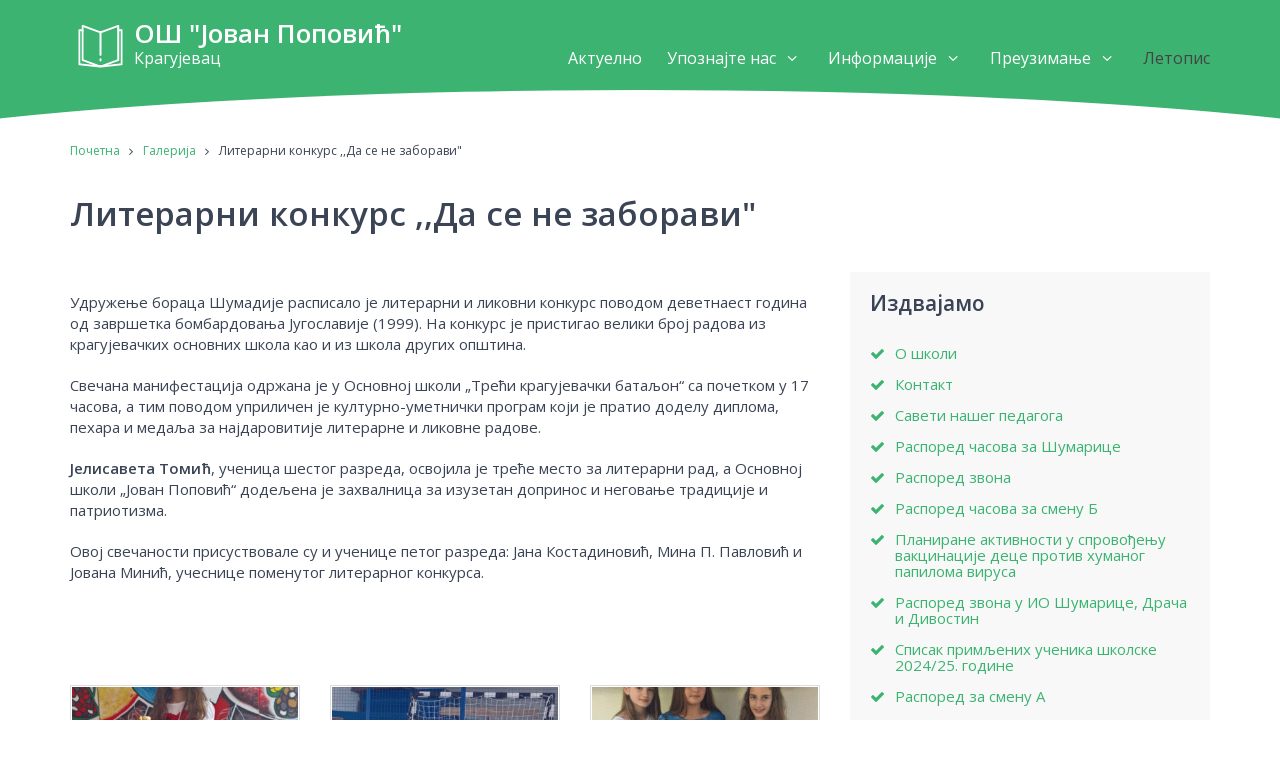

--- FILE ---
content_type: text/html; charset=UTF-8
request_url: http://osjovanpopovickg.edu.rs/galerija/71/literarni-konkurs---da-se-ne-zaboravi-
body_size: 4236
content:
<!DOCTYPE html>
<html lang="en-us">

	<!--
	    Website hand-crafted by Zoran Perin
	    http://www.zoranperin.com
	    (c) 2016 All rights reserved
	-->

	<head>

		<!-- basic -->
		<title>Литерарни конкурс ,,Да се не заборави" - Галерија - ОШ "Јован Поповић" Крагујевац</title>
		<base href="//osjovanpopovickg.edu.rs/" />

		<!-- meta -->
		<meta charset="utf-8" />
		<meta name="viewport" content="initial-scale=1, width=device-width, minimum-scale=1.0, maximum-scale=1.0, user-scalable=no" />
		<meta http-equiv="X-UA-Compatible" content="IE=Edge" />
		<meta name="description" content="Сајт Основне школе Јован Поповић из Крагујевца" />
		<meta name="google-site-verification" content="LEiEfm3G6LznLGtdSUrreJUak5moNCm28hxq_MPWCKM" />

		<!-- favicons -->
		<link rel="apple-touch-icon" sizes="180x180" href="assets/img/favicons/apple-touch-icon.png" />
		<link rel="icon" type="image/png" href="assets/img/favicons/favicon-32x32.png" sizes="32x32" />
		<link rel="icon" type="image/png" href="assets/img/favicons/favicon-16x16.png" sizes="16x16" />
		<link rel="manifest" href="assets/img/favicons/manifest.json" />
		<link rel="mask-icon" href="assets/img/favicons/safari-pinned-tab.svg" color="#5bbad5" />
		<meta name="theme-color" content="#ffffff" />

		<!-- facebook meta -->
	    <meta property="og:url" content="http://osjovanpopovickg.edu.rs/" />
	    <meta property="og:title" content="ОШ Јован Поповић Крагујевац" />
	    <meta property="og:description" content="Сајт Основне школе Јован Поповић из Крагујевца" />
	    <meta property="og:image" content="//osjovanpopovickg.edu.rs/assets/img/share.png" />
	    <meta property="og:site_name" content="ОШ Јован Поповић Крагујевац" />

		<!-- style -->
		<link href="assets/css/style.css" rel="stylesheet" />

		<!--[if lt IE 9]>
		<script src="https://oss.maxcdn.com/libs/html5shiv/3.7.0/html5shiv.js"></script>
		<script src="https://oss.maxcdn.com/libs/respond.js/1.3.0/respond.min.js"></script>
		<![endif]-->

		<!-- google analytics -->
		<script>
		(function(i,s,o,g,r,a,m){i['GoogleAnalyticsObject']=r;i[r]=i[r]||function(){
		(i[r].q=i[r].q||[]).push(arguments)},i[r].l=1*new Date();a=s.createElement(o),
		m=s.getElementsByTagName(o)[0];a.async=1;a.src=g;m.parentNode.insertBefore(a,m)
		})(window,document,'script','https://www.google-analytics.com/analytics.js','ga');
		ga('create', 'UA-100556431-1', 'auto');
		ga('send', 'pageview');
		</script>
		<!-- /google analytics -->

	</head>

	<body>

	    <!-- header -->
	    <header class="header">

		    <div class="grid-container">
			    <div class="row">
				    <div class="col-12">

						<a href="./" class="header-logo">
							ОШ "Јован Поповић"<br />
							<span class="city">
								Крагујевац
							</span>
						</a>

						<nav class="header-navigation">
							<ul>
					    		<li>
					    			<a href="aktuelno" >Актуелно</a>
					    		</li>
					    		<li>
					    			<a href="#" class="open-subnavigation">
						    			Упознајте нас
						    			<span class="icon-angle-down"></span>
						    			<span class="icon-angle-double-right"></span>
						    		</a>
					    			<div class="subnavigation">
						    			<ul>
							    									    				<li>
						    					<a href="raspored-zvona-u-io-sumarice--draca-i-divostin">Распоред звона у ИО Шумарице, Драча и Дивостин</a>
						    				</li>
						    										    				<li>
						    					<a href="spisak-prim--enih-ucenika-skolske-2024-25--godine">Списак примљених ученика школске 2024/25. године</a>
						    				</li>
						    										    				<li>
						    					<a href="raspored-za-smenu-a">Распоред за смену А</a>
						    				</li>
						    										    				<li>
						    					<a href="raspored-pismenih-zadataka-i-kontrolnih-vezbi-skolske-2024-2025--godine">Распоред писмених задатака и контролних вежби школске 2024/2025. године</a>
						    				</li>
						    										    				<li>
						    					<a href="o-skoli">О школи</a>
						    				</li>
						    										    				<li>
						    					<a href="raspored-casova-za-smenu-b">Распоред часова за смену Б</a>
						    				</li>
						    										    				<li>
						    					<a href="raspored-casova-za-sumarice">Распоред часова за Шумарице</a>
						    				</li>
						    										    				<li>
						    					<a href="raspored-zvona">Распоред звона</a>
						    				</li>
						    														</ul>
					    			</div>
					    		</li>
					    		<li>
					    			<a href="#" class="open-subnavigation">
						    			Информације
						    			<span class="icon-angle-down"></span>
						    			<span class="icon-angle-double-right"></span>
						    		</a>
					    			<div class="subnavigation">
						    			<ul>
							    									    				<li>
						    					<a href="-planirane-aktivnosti-u-sprovodjenju-vakcinacije-dece-protiv-humanog-papiloma-virusa">Планиране активности у спровођењу вакцинације деце против хуманог папилома вируса</a>
						    				</li>
						    										    				<li>
						    					<a href="upis-ucenika-u-prvi-razred-skolske-2025-2026--godine">Упис ученика у први разред школске 2025/2026. године</a>
						    				</li>
						    										    				<li>
						    					<a href="saveti-naseg-pedagoga-">Савети нашег педагога</a>
						    				</li>
						    										    				<li>
						    					<a href="kontakt">Контакт</a>
						    				</li>
						    														</ul>
					    			</div>
					    		</li>
					    		<li>
					    			<a href="#" class="open-subnavigation">
						    			Преузимање
						    			<span class="icon-angle-down"></span>
						    			<span class="icon-angle-double-right"></span>
						    		</a>
					    			<div class="subnavigation">
						    			<ul>
    						    														<li>
												<a href="dokumenta">Документа</a>
											</li>
																						<li>
												<a href="propisi">Прописи</a>
											</li>
																						<li>
												<a href="javne-nabavke">Јавне набавке</a>
											</li>
										</ul>
					    			</div>
					    		</li>
					    		<li>
					    			<a href="galerija" class="active">Летопис</a>
					    		</li>
							</ul>
						</nav>

						<a href="#" class="header-nav-open">
							<span></span>
						</a>

				    </div>
			    </div>
		    </div>

		    <div class="header-separator"></div>

	    </header>
	    <!-- /header -->

	    <!-- main -->
	    <main class="main ">

							<div class="grid-container">
					<div class="row">

	    				<div class="col-12">

	        				<div class="breadcrumb">
	        					<a href="./">Почетна</a> <span class="icon-angle-right"></span> <a href="galerija">Галерија</a> <span class="icon-angle-right"></span> Литерарни конкурс ,,Да се не заборави"	    					</div>

							<h1>
								Литерарни конкурс ,,Да се не заборави"							</h1>

	    				</div>

						<div class="col-8">

							<p>Удружење бораца Шумадије расписало је литерарни и ликовни конкурс поводом деветнаест година од завршетка бомбардовања Југославије (1999). На конкурс је пристигао велики број радова из крагујевачких основних школа као и из школа других општина.</p>
<p>Свечана манифестација одржана је у Основној школи &bdquo;Трећи крагујевачки батаљон&ldquo; са почетком у 17 часова, а тим поводом уприличен је културно-уметнички програм који је пратио доделу диплома, пехара и медаља за најдаровитије литерарне и ликовне радове.</p>
<p><strong>Јелисавета Томић</strong>, ученица шестог разреда, освојила је треће место за литерарни рад, а Основној школи &bdquo;Јован Поповић&ldquo; додељена је захвалница за изузетан допринос и неговање традиције и патриотизма.</p>
<p>Овој свечаности присуствовале су и ученице петог разреда: Јана Костадиновић, Мина П. Павловић и Јована Минић, учеснице поменутог литерарног конкурса.</p>
<p>&nbsp;</p>
<p>&nbsp;</p>
							<div class="gallery">

								<div class="row">

																		<div class="col-4">

										<a href="upload/galerija/820923792.gif" class="gallery-image" data-rel="lightcase:myCollection" title="Литерарни конкурс ,,Да се не заборави"">
											<img src="upload/galerija/_thumbs/820923792.gif" alt="Литерарни конкурс ,,Да се не заборави"" />
										</a>

									</div>
																		<div class="col-4">

										<a href="upload/galerija/279461135.gif" class="gallery-image" data-rel="lightcase:myCollection" title="Литерарни конкурс ,,Да се не заборави"">
											<img src="upload/galerija/_thumbs/279461135.gif" alt="Литерарни конкурс ,,Да се не заборави"" />
										</a>

									</div>
																		<div class="col-4">

										<a href="upload/galerija/125428318.gif" class="gallery-image" data-rel="lightcase:myCollection" title="Литерарни конкурс ,,Да се не заборави"">
											<img src="upload/galerija/_thumbs/125428318.gif" alt="Литерарни конкурс ,,Да се не заборави"" />
										</a>

									</div>
																		<div class="col-4">

										<a href="upload/galerija/454083606.gif" class="gallery-image" data-rel="lightcase:myCollection" title="Литерарни конкурс ,,Да се не заборави"">
											<img src="upload/galerija/_thumbs/454083606.gif" alt="Литерарни конкурс ,,Да се не заборави"" />
										</a>

									</div>
									
								</div>

							</div>

							<p>
	    						<a href="galerija">
	        						<span class="icon-angle-double-left"></span> Назад на галерију
	                            </a>
							</p>

						</div>

						<div class="col-4">
											<div class="sidebar">

					<div class="sidebar-box">

						<h4>
		    				Издвајамо
						</h4>

						<ul class="sidebar-pin">
		    						    				<li>
		    				    <a href="o-skoli">
		                            О школи		    				    </a>
		    				</li>
		                    		    				<li>
		    				    <a href="kontakt">
		                            Контакт		    				    </a>
		    				</li>
		                    		    				<li>
		    				    <a href="saveti-naseg-pedagoga-">
		                            Савети нашег педагога		    				    </a>
		    				</li>
		                    		    				<li>
		    				    <a href="raspored-casova-za-sumarice">
		                            Распоред часова за Шумарице		    				    </a>
		    				</li>
		                    		    				<li>
		    				    <a href="raspored-zvona">
		                            Распоред звона		    				    </a>
		    				</li>
		                    		    				<li>
		    				    <a href="raspored-casova-za-smenu-b">
		                            Распоред часова за смену Б		    				    </a>
		    				</li>
		                    		    				<li>
		    				    <a href="-planirane-aktivnosti-u-sprovodjenju-vakcinacije-dece-protiv-humanog-papiloma-virusa">
		                            Планиране активности у спровођењу вакцинације деце против хуманог папилома вируса		    				    </a>
		    				</li>
		                    		    				<li>
		    				    <a href="raspored-zvona-u-io-sumarice--draca-i-divostin">
		                            Распоред звона у ИО Шумарице, Драча и Дивостин		    				    </a>
		    				</li>
		                    		    				<li>
		    				    <a href="spisak-prim--enih-ucenika-skolske-2024-25--godine">
		                            Списак примљених ученика школске 2024/25. године		    				    </a>
		    				</li>
		                    		    				<li>
		    				    <a href="raspored-za-smenu-a">
		                            Распоред за смену А		    				    </a>
		    				</li>
		                    		    				<li>
		    				    <a href="raspored-pismenih-zadataka-i-kontrolnih-vezbi-skolske-2024-2025--godine">
		                            Распоред писмених задатака и контролних вежби школске 2024/2025. године		    				    </a>
		    				</li>
		                    		    				<li>
		    				    <a href="upis-ucenika-u-prvi-razred-skolske-2025-2026--godine">
		                            Упис ученика у први разред школске 2025/2026. године		    				    </a>
		    				</li>
		                    		                    <li>
		    				    <a href="javne-nabavke">
		                            Јавне набавке
		    				    </a>
		    				</li>
		                </ul>

	                </div>

						                <div class="sidebar-box">

						<h4>
		    				Корисни линкови
						</h4>

						<ul class="sidebar-list">
									    				<li>
		    				    <a href="https://www.bebac.com/vesti/deca-i-anksioznost-kako-da-pomognete-detetu-da-razume-i-izrazi-svoje-emocije?fbclid=PAAaZz_k-KUsCquoBXia07lwe-SsAiDF-sf_kRAOftXWDtvs5Tg_PGfPtqntk" target="_blank" rel="nofollow">
		        				    Анксиозност код деце		    				    </a>
		    				</li>
		    						    				<li>
		    				    <a href="https://www.cuvamte.gov.rs/" target="_blank" rel="nofollow">
		        				    Чувам те		    				    </a>
		    				</li>
		    						    				<li>
		    				    <a href="http://www.mpn.gov.rs/" target="_blank" rel="nofollow">
		        				    Министарство просвете, науке и технолошког развоја		    				    </a>
		    				</li>
		    						    				<li>
		    				    <a href="http://cipcentar.org/i_roditelji_se_pitaju/" target="_blank" rel="nofollow">
		        				    Иницијатива &#39;И родитељи се питају&#39;		    				    </a>
		    				</li>
		    						    				<li>
		    				    <a href="http://www.ceo.edu.rs/" target="_blank" rel="nofollow">
		        				    Завод за вредновање квалитета образовања и васпитања		    				    </a>
		    				</li>
		    						    				<li>
		    				    <a href="http://www.oplus.org.rs/" target="_blank" rel="nofollow">
		        				    Образовање плус		    				    </a>
		    				</li>
		    						    				<li>
		    				    <a href="http://unicef.rs" target="_blank" rel="nofollow">
		        				    UNICEF Србија		    				    </a>
		    				</li>
		    						    				<li>
		    				    <a href="http://www.mos.gov.rs/" target="_blank" rel="nofollow">
		        				    Министарство омладине и спорта		    				    </a>
		    				</li>
		    						    				<li>
		    				    <a href="http://pametnoibezbedno.gov.rs/rs-lat" target="_blank" rel="nofollow">
		        				    Паметно и безбедно		    				    </a>
		    				</li>
		    						    				<li>
		    				    <a href="http://kragujevac.rs/Grad_Kragujevac-1-1" target="_blank" rel="nofollow">
		        				    Град Крагујевац		    				    </a>
		    				</li>
		    										</ul>
					</div>
				</div>
						</div>

					</div>
				</div>

	    </main>
	    <!-- /main -->

	    <!-- footer -->
	    <footer class="footer">
		    <div class="grid-container">
			    <div class="row">
				    <div class="col-12">

					    <div class="footer-credits">
							ОШ "Јован Поповић" Крагујевац &copy; 2026 | Веб сајт израдио <a href="//zoranperin.com" target="_blank" rel="nofollow">Зоран Перин</a>
					    </div>

				    </div>
			    </div>
		    </div>
	    </footer>
	    <!-- /footer -->

		<!-- js -->
		<script src="assets/js/scripts.min.js" async></script>

	</body>

</html>


--- FILE ---
content_type: text/css
request_url: http://osjovanpopovickg.edu.rs/assets/css/style.css
body_size: 4906
content:
@import url(https://fonts.googleapis.com/css?family=Open+Sans:400,400italic,600,600italic&subset=latin,cyrillic);@font-face{font-family:'fontello';src:url("../fonts/fontello.eot");src:url("../fonts/fontello.eot#iefix") format("embedded-opentype"),url("../fonts/fontello.woff2") format("woff2"),url("../fonts/fontello.woff") format("woff"),url("../fonts/fontello.ttf") format("truetype"),url("../fonts/fontello.svg#fontello") format("svg");font-weight:normal;font-style:normal}[class^="icon-"]:before,[class*=" icon-"]:before{font-family:"fontello";font-style:normal;font-weight:normal;speak:none;display:inline-block;text-decoration:inherit;width:1em;margin-right:.2em;text-align:center;font-variant:normal;text-transform:none;line-height:1em;margin-left:.2em;-webkit-font-smoothing:antialiased;-moz-osx-font-smoothing:grayscale}.icon-check:before{content:'\e800'}.icon-calendar:before{content:'\e801'}.icon-file:before{content:'\e802'}.icon-link-ext:before{content:'\f08e'}.icon-angle-double-left:before{content:'\f100'}.icon-angle-double-right:before{content:'\f101'}.icon-angle-right:before{content:'\f105'}.icon-angle-down:before{content:'\f107'}html{font-family:sans-serif;text-rendering:optimizeLegibility;-webkit-font-smoothing:antialiased;-moz-osx-font-smoothing:grayscale;-ms-text-size-adjust:100%;-webkit-text-size-adjust:100%}html,body{margin:0;padding:0}article,aside,details,figcaption,figure,footer,header,main,menu,nav,section,summary{display:block}audio,canvas,progress,video{display:inline-block}audio:not([controls]){display:none;height:0}progress{vertical-align:baseline}template,[hidden]{display:none}a{background-color:transparent;text-decoration:none}a:active,a:hover{outline-width:0}abbr[title]{border-bottom:none;text-decoration:underline;text-decoration:underline dotted}b,strong{font-weight:inherit}b,strong{font-weight:bolder}dfn{font-style:italic}mark{background-color:#ff0;color:#000}small{font-size:80%}sub,sup{font-size:75%;line-height:0;position:relative;vertical-align:baseline}sub{bottom:-.25em}sup{top:-.5em}img{border-style:none}svg:not(:root){overflow:hidden}code,kbd,pre,samp{font-family:monospace, monospace;font-size:1em}figure{margin:1em 40px}hr{box-sizing:content-box;height:0;overflow:visible}button,input,select,textarea{font:inherit}optgroup{font-weight:700}button,input,select{overflow:visible}button,input,select,textarea{margin:0}button,select{text-transform:none}button,[type="button"],[type="reset"],[type="submit"]{cursor:pointer}[disabled]{cursor:default}button,html [type="button"],[type="reset"],[type="submit"]{-webkit-appearance:button}input{-moz-appearance:none;-webkit-appearance:none}button::-moz-focus-inner,input::-moz-focus-inner{border:0;padding:0}button:-moz-focusring,input:-moz-focusring{outline:1px dotted ButtonText}fieldset{border:1px solid silver;margin:0 2px;padding:0.35em 0.625em 0.75em}legend{box-sizing:border-box;color:inherit;display:table;max-width:100%;padding:0;white-space:normal}textarea{overflow:auto}[type="checkbox"],[type="radio"]{box-sizing:border-box;padding:0}[type="number"]::-webkit-inner-spin-button,[type="number"]::-webkit-outer-spin-button{height:auto}[type="search"]{-webkit-appearance:textfield}[type="search"]::-webkit-search-cancel-button,[type="search"]::-webkit-search-decoration{-webkit-appearance:none}.grid-container{margin:0 auto;max-width:1170px;position:relative;width:100%}@media (max-width: 768px){.grid-container{max-width:480px}}@media (max-width: 480px){.grid-container{max-width:100%}}.row::after{clear:both;content:"";display:table}.row .col-1{width:8.33333%}.row .col-2{width:16.66667%}.row .col-3{width:25%}.row .col-4{width:33.33333%}.row .col-5{width:41.66667%}.row .col-6{width:50%}.row .col-7{width:58.33333%}.row .col-8{width:66.66667%}.row .col-9{width:75%}.row .col-10{width:83.33333%}.row .col-11{width:91.66667%}.row .col-12{width:100%}.row [class*='col-']{-webkit-box-sizing:border-box;-moz-box-sizing:border-box;box-sizing:border-box;float:left;min-height:1px;padding:0 15px}.row [class*='col-']::after{clear:both;content:"";display:table}@media (max-width: 768px){.row [class*='col-']{float:none !important;width:100% !important}}.row .row{margin-left:-15px;margin-right:-15px;position:relative}.pull-left{float:left !important}@media (max-width: 768px){.pull-left{float:none !important}}.pull-right{float:right !important}@media (max-width: 768px){.pull-right{float:none !important}}.pull-center{float:none !important;margin:0 auto}body{background-color:#fff;color:#3b4455;font-family:"Open Sans",sans-serif;font-size:15px;font-weight:400;line-height:1.4em;text-align:left}@media (max-width: 360px){body{margin-bottom:0}}h1,h2,h3,h4,h5,h6{color:#3b4455;font-weight:700;line-height:1.1em;margin:30px 0}h1{font-size:2.2em;margin:0 0 40px 0}h2{font-size:1.8em}h3{font-size:1.6em}h4{font-size:1.4em}h5{font-size:1.2em}h6{font-size:1em}a{-webkit-transition:all 0.3s ease;-moz-transition:all 0.3s ease;-ms-transition:all 0.3s ease;-o-transition:all 0.3s ease;transition:all 0.3s ease}a:link,a:visited{color:#3cb371}a:hover,a:active{color:#df4a1c;text-decoration:underline}a:focus{outline:none}p{margin:20px 0}b,bold,strong{font-weight:700}.text-left{text-align:left}.text-right{text-align:right}.text-center{text-align:center}.text-justify{text-align:justify}.float-left{float:left}.float-right{float:right}.float-none{float:none}.clear{clear:both}.clearfix::after{clear:both;content:"";display:table}.responsive-img{display:block;height:auto;max-width:100%;min-width:100%}.mobile-hide{display:block}@media (max-width: 768px){.mobile-hide{display:none !important}}.mobile-show{display:none}@media (max-width: 768px){.mobile-show{display:block}}hr{display:block;height:1px;border:0;border-top:1px solid #ddd;margin:30px auto;padding:0}.editor p:first-of-type{margin-top:0}.editor img{display:block;height:auto;max-width:100%}.header{background-color:#3cb371;left:0;position:fixed;top:0;width:100%;z-index:10}@media (max-width: 1024px){.header .grid-container{max-width:100%}}.header .col-12{height:90px}.header-logo{display:inline-block;font-size:26px;font-weight:600;margin-top:23px;padding-left:64px;position:relative;text-decoration:none !important}.header-logo:link{color:#fff}.header-logo:visited{color:#fff}.header-logo:hover{color:#fff}.header-logo:active{color:#fff}@media (max-width: 480px){.header-logo{font-size:19px;padding-left:52px}}.header-logo:after{background-image:url("../img/book.svg");background-position:center;background-repeat:no-repeat;background-size:cover;content:'';display:inline-block;height:100%;left:0;position:absolute;top:0;width:60px}@media (max-width: 480px){.header-logo:after{width:50px}}.header-logo .city{font-size:16px;font-weight:400}@media (max-width: 480px){.header-logo .city{font-size:15px}}.header-nav-open{color:#fff !important;cursor:pointer;display:none;right:15px;padding:9px 0;position:absolute;top:39px;width:24px;z-index:10}@media (max-width: 768px){.header-nav-open{display:block}}.header-nav-open span,.header-nav-open span:before,.header-nav-open span:after{cursor:pointer;height:3px;width:24px;background-color:#fff;position:absolute;display:block;content:''}.header-nav-open span:before{top:-6px}.header-nav-open span:after{bottom:-6px}.header-nav-open span,.header-nav-open span:before,.header-nav-open span:after{-webkit-transition:all 0.3s ease-out;-moz-transition:all 0.3s ease-out;-ms-transition:all 0.3s ease-out;-o-transition:all 0.3s ease-out;transition:all 0.3s ease-out}.header-nav-open.active span{background-color:transparent}.header-nav-open.active span:before,.header-nav-open.active span:after{top:0}.header-nav-open.active span:before{transform:rotate(45deg)}.header-nav-open.active span:after{transform:rotate(-45deg)}.header-navigation{bottom:21px;position:absolute;right:15px}@media (max-width: 768px){.header-navigation{background-color:#3cb371;border-bottom:1px solid #3cb371;bottom:auto;display:none;left:0;position:absolute;right:0;top:90px;width:100%;z-index:99;-webkit-transition:all 0.3s linear;-moz-transition:all 0.3s linear;-ms-transition:all 0.3s linear;-o-transition:all 0.3s linear;transition:all 0.3s linear}}.header-navigation ul{list-style:none;margin:0;padding:0}.header-navigation ul::after{clear:both;content:"";display:table}.header-navigation ul li{float:left;margin-left:25px;position:relative}.header-navigation ul li:first-child{margin-left:0}@media (max-width: 768px){.header-navigation ul li{display:block;float:none;margin:0 !important}}.header-navigation ul li a{font-size:16px;text-decoration:none !important}.header-navigation ul li a:link{color:#fff}.header-navigation ul li a:visited{color:#fff}.header-navigation ul li a:hover{color:#444}.header-navigation ul li a:active{color:#444}.header-navigation ul li a.active{color:#444 !important}@media (max-width: 768px){.header-navigation ul li a.active{background-color:#fff;color:#3cb371 !important}}@media (max-width: 768px){.header-navigation ul li a{display:block;font-size:16px;margin:0;padding:10px 15px}}@media (max-width: 768px){.header-navigation ul li a.open-subnavigation.active .icon-angle-double-right{-ms-transform:rotate(90deg);-webkit-transform:rotate(90deg);transform:rotate(90deg)}}.header-navigation ul li a .icon-angle-double-right,.header-navigation ul li a .icon-angle-down{float:right;vertical-align:middle}.header-navigation ul li a .icon-angle-double-right{display:none;-webkit-transition:transform 0.2s linear;-moz-transition:transform 0.2s linear;-ms-transition:transform 0.2s linear;-o-transition:transform 0.2s linear;transition:transform 0.2s linear}@media (max-width: 768px){.header-navigation ul li a .icon-angle-double-right{display:inline-block}}.header-navigation ul li a .icon-angle-down{display:inline-block;margin-left:5px}@media (max-width: 768px){.header-navigation ul li a .icon-angle-down{display:none}}.header-navigation ul li .subnavigation{border:1px solid #3cb371;border-top:0;display:none;left:-15px;padding:22px 0 0 0;position:absolute;top:20px;width:220px;z-index:10}@media (max-width: 768px){.header-navigation ul li .subnavigation{border:0;display:none;left:auto;padding:0;position:relative;top:auto;width:100%}}.header-navigation ul li .subnavigation ul{background-color:#3cb371;list-style:none;margin:0;padding:0}.header-navigation ul li .subnavigation ul li{float:none;margin:0;text-align:left}.header-navigation ul li .subnavigation ul li a{display:block;font-size:15px;line-height:1.2em;padding:10px 15px}.header-navigation ul li .subnavigation ul li a:hover{background-color:#fff;color:#3cb371 !important}@media (max-width: 768px){.header-navigation ul li .subnavigation ul li a{padding:10px 30px}}@media screen and (min-width: 1024px){.header-navigation ul li:hover .subnavigation{display:block}}.header-separator{display:block;left:0;overflow:hidden;padding-bottom:30px;position:absolute;top:100%;width:100%;z-index:-1}@media (max-width: 768px){.header-separator{display:none}}.header-separator:after{border-radius:100%;box-shadow:0 0 0 100px #3cb371;content:"";height:190px;left:-20%;position:absolute;right:-20%}.main{margin-top:90px;padding:50px 0}.main.no-border{padding-top:0 !important}@media (max-width: 360px){.main{padding:20px 0}}.main .breadcrumb{font-size:12px;margin-bottom:20px;padding-bottom:15px}.sidebar h4:first-of-type{margin-top:0}.sidebar-box{background-color:#f8f8f8;margin-bottom:30px;padding:20px}@media (max-width: 768px){.sidebar-box{margin-bottom:20px}}.sidebar-box:last-child{margin-bottom:0}.sidebar-pin{list-style:none;margin:0;padding:0}.sidebar-pin li{line-height:1.1em;margin:0 0 15px 0}.sidebar-pin li a{display:inline-block;padding-left:25px;position:relative}.sidebar-pin li a:before{content:"\e800";font-family:'fontello';left:0;position:absolute;top:1px}.sidebar-list{list-style:none;margin:0;padding:0}.sidebar-list li{line-height:1.1em;margin:0 0 15px 0;position:relative}.sidebar-list li a{display:inline-block;padding-left:25px}.sidebar-list li a:before{content:"\f08e";font-family:'fontello';left:0;position:absolute;top:3px}.home-hero{background-position:center;background-repeat:no-repeat;background-size:cover;height:600px;position:relative}@media (max-width: 480px){.home-hero{height:70vh}}.home-hero svg{bottom:-1px;height:100px;left:0;position:absolute;width:100%}@media (max-width: 480px){.home-hero svg{display:none}}.home-content{padding-top:50px}@media (max-width: 480px){.home-content{padding-top:20px}}.home-content h2{margin-top:0}.news-article{background-image:url("../img/separator.png");background-position:bottom center;background-repeat:repeat-x;background-size:4px 3px;margin-bottom:30px;padding-bottom:20px}@media (max-width: 1024px){.news-article{margin-bottom:15px}}.news-article.no-border{background:none;margin-bottom:0 !important}.news-article-title{margin:0}.news-article-date{color:#818fa8;font-size:14px;margin:5px 0 20px 0}.news-article-date .fa{margin-right:3px}.gallery::after{clear:both;content:"";display:table}.gallery-image{border:1px solid #ddd;display:block;margin-bottom:30px;padding:1px;position:relative}.gallery-image:hover{border-color:#3cb371}@media (max-width: 1024px){.gallery-image{margin-bottom:15px}}.gallery-image img{display:block;height:auto;max-width:100%;min-width:100%}.gallery-image-overlay{background:rgba(0,0,0,0.5);bottom:0;-webkit-box-sizing:border-box;-moz-box-sizing:border-box;box-sizing:border-box;color:#fff !important;left:0;padding:10px 15px;position:absolute;width:100%;z-index:2}.gallery-image-overlay .title{font-weight:600}.gallery-image-overlay .date{font-size:12px;max-height:0;overflow:hidden;-webkit-transition:all 0.2s linear;-moz-transition:all 0.2s linear;-ms-transition:all 0.2s linear;-o-transition:all 0.2s linear;transition:all 0.2s linear}.gallery-image:hover .date{max-height:30px}.download-title{margin-bottom:10px;margin-top:0}.download-list{list-style:none;margin:0;padding:0;margin-bottom:40px}.download-list li{margin-bottom:5px}.download-list li a{display:inline-block;text-decoration:none}.download-list li a .fa{margin-right:5px}.pagination{text-align:center}@media (max-width: 1024px){.pagination{padding-bottom:15px}}.pagination a,.pagination span{display:inline-block;margin:0 5px;text-decoration:none}.footer{background-image:url("../img/stripe.png");background-position:top center;background-repeat:repeat-x;background-size:100px 4px;width:100%}@media (max-width: 768px){.footer{bottom:auto;left:auto;min-height:0;position:relative}}.footer-credits{font-size:14px;padding:30px 0;text-align:center}@media (max-width: 768px){.footer-credits{height:auto}}@font-face{font-family:'lightcase';src:url("../fonts/lightcase.eot?55356177");src:url("../fonts/lightcase.eot?55356177#iefix") format("embedded-opentype"),url("../fonts/lightcase.woff?55356177") format("woff"),url("../fonts/lightcase.ttf?55356177") format("truetype"),url("../fonts/lightcase.svg?55356177#lightcase") format("svg");font-weight:normal;font-style:normal}[class*='lightcase-icon-']:before{font-family:'lightcase', sans-serif;font-style:normal;font-weight:normal;speak:none;display:inline-block;text-decoration:inherit;width:1em;text-align:center;font-variant:normal;text-transform:none;line-height:1em}.lightcase-icon-play:before{content:'\e800'}.lightcase-icon-pause:before{content:'\e801'}.lightcase-icon-close:before{content:'\e802'}.lightcase-icon-prev:before{content:'\e803'}.lightcase-icon-next:before{content:'\e804'}.lightcase-icon-spin:before{content:'\e805'}@-webkit-keyframes lightcase-spin{0%{-webkit-transform:rotate(0deg);-moz-transform:rotate(0deg);-o-transform:rotate(0deg);transform:rotate(0deg)}100%{-webkit-transform:rotate(359deg);-moz-transform:rotate(359deg);-o-transform:rotate(359deg);transform:rotate(359deg)}}@-moz-keyframes lightcase-spin{0%{-webkit-transform:rotate(0deg);-moz-transform:rotate(0deg);-o-transform:rotate(0deg);transform:rotate(0deg)}100%{-webkit-transform:rotate(359deg);-moz-transform:rotate(359deg);-o-transform:rotate(359deg);transform:rotate(359deg)}}@-o-keyframes lightcase-spin{0%{-webkit-transform:rotate(0deg);-moz-transform:rotate(0deg);-o-transform:rotate(0deg);transform:rotate(0deg)}100%{-webkit-transform:rotate(359deg);-moz-transform:rotate(359deg);-o-transform:rotate(359deg);transform:rotate(359deg)}}@-ms-keyframes lightcase-spin{0%{-webkit-transform:rotate(0deg);-moz-transform:rotate(0deg);-o-transform:rotate(0deg);transform:rotate(0deg)}100%{-webkit-transform:rotate(359deg);-moz-transform:rotate(359deg);-o-transform:rotate(359deg);transform:rotate(359deg)}}@keyframes lightcase-spin{0%{-webkit-transform:rotate(0deg);-moz-transform:rotate(0deg);-o-transform:rotate(0deg);transform:rotate(0deg)}100%{-webkit-transform:rotate(359deg);-moz-transform:rotate(359deg);-o-transform:rotate(359deg);transform:rotate(359deg)}}#lightcase-case{display:none;position:fixed;z-index:2002;top:50%;left:50%;font-family:arial, sans-serif;font-size:13px;line-height:1.5;text-align:left;text-shadow:0 0 10px rgba(0,0,0,0.5)}@media screen and (max-width: 640px){#lightcase-case:not([data-lc-type=image]):not([data-lc-type=video]):not([data-lc-type=flash]):not([data-lc-type=error]){position:relative !important;top:auto !important;left:auto !important;width:auto !important;height:auto !important;margin:0 !important;padding:0 !important;border:none !important;background:none !important}}@media screen and (min-width: 641px){#lightcase-case:not([data-lc-type=error]) #lightcase-content{position:relative;z-index:1;overflow:hidden;text-shadow:none;background-color:#fff;-webkit-box-shadow:0 0 30px rgba(0,0,0,0.5);-moz-box-shadow:0 0 30px rgba(0,0,0,0.5);-o-box-shadow:0 0 30px rgba(0,0,0,0.5);box-shadow:0 0 30px rgba(0,0,0,0.5);-webkit-backface-visibility:hidden}}@media screen and (min-width: 641px){#lightcase-case[data-lc-type=image] #lightcase-content,#lightcase-case[data-lc-type=video] #lightcase-content{background-color:#333}}#lightcase-case:not([data-lc-type=image]):not([data-lc-type=video]):not([data-lc-type=flash]):not([data-lc-type=error]) #lightcase-content{-webkit-box-shadow:none;-moz-box-shadow:none;-o-box-shadow:none;box-shadow:none}@media screen and (max-width: 640px){#lightcase-case:not([data-lc-type=image]):not([data-lc-type=video]):not([data-lc-type=flash]):not([data-lc-type=error]) #lightcase-content{position:relative !important;top:auto !important;left:auto !important;width:auto !important;height:auto !important;margin:0 !important;padding:0 !important;border:none !important;background:none !important}}#lightcase-case:not([data-lc-type=image]):not([data-lc-type=video]):not([data-lc-type=flash]):not([data-lc-type=error]) #lightcase-content .lightcase-contentInner{-webkit-box-sizing:border-box;-moz-box-sizing:border-box;-o-box-sizing:border-box;box-sizing:border-box}@media screen and (max-width: 640px){#lightcase-case:not([data-lc-type=image]):not([data-lc-type=video]):not([data-lc-type=flash]):not([data-lc-type=error]) #lightcase-content .lightcase-contentInner{padding:15px}#lightcase-case:not([data-lc-type=image]):not([data-lc-type=video]):not([data-lc-type=flash]):not([data-lc-type=error]) #lightcase-content .lightcase-contentInner,#lightcase-case:not([data-lc-type=image]):not([data-lc-type=video]):not([data-lc-type=flash]):not([data-lc-type=error]) #lightcase-content .lightcase-contentInner>*{width:100% !important;max-width:none !important}#lightcase-case:not([data-lc-type=image]):not([data-lc-type=video]):not([data-lc-type=flash]):not([data-lc-type=error]) #lightcase-content .lightcase-contentInner>*:not(iframe){height:auto !important;max-height:none !important}}@media screen and (max-width: 640px){.lightcase-isMobileDevice #lightcase-case[data-lc-type=iframe] #lightcase-content .lightcase-contentInner{overflow:auto;-webkit-overflow-scrolling:touch}}@media screen and (max-width: 640px) and (min-width: 641px){[data-lc-type=image] #lightcase-content .lightcase-contentInner,[data-lc-type=video] #lightcase-content .lightcase-contentInner{line-height:0.75}}.lightcase-isMobileDevice #lightcase-case[data-lc-type=iframe] #lightcase-content .lightcase-contentInner .lightcase-inlineWrap{overflow:auto;-webkit-overflow-scrolling:touch}@media screen and (max-width: 640px){#lightcase-case:not([data-lc-type=image]):not([data-lc-type=video]):not([data-lc-type=flash]):not([data-lc-type=error]) #lightcase-content .lightcase-contentInner .lightcase-inlineWrap{position:relative !important;top:auto !important;left:auto !important;width:auto !important;height:auto !important;margin:0 !important;padding:0 !important;border:none !important;background:none !important}}@media screen and (min-width: 641px){#lightcase-case:not([data-lc-type=error]) #lightcase-content .lightcase-contentInner .lightcase-inlineWrap{padding:30px;overflow:auto;-webkit-box-sizing:border-box;-moz-box-sizing:border-box;-o-box-sizing:border-box;box-sizing:border-box}}@media screen and (max-width: 640px){#lightcase-content h1,#lightcase-content h2,#lightcase-content h3,#lightcase-content h4,#lightcase-content h5,#lightcase-content h6,#lightcase-content p{color:#aaa}}@media screen and (min-width: 641px){#lightcase-content h1,#lightcase-content h2,#lightcase-content h3,#lightcase-content h4,#lightcase-content h5,#lightcase-content h6,#lightcase-content p{color:#333}}#lightcase-case p.lightcase-error{margin:0;font-size:17px;text-align:center;white-space:nowrap;overflow:hidden;text-overflow:ellipsis;color:#aaa}@media screen and (max-width: 640px){#lightcase-case p.lightcase-error{padding:30px 0}}@media screen and (min-width: 641px){#lightcase-case p.lightcase-error{padding:0}}.lightcase-isMobileDevice .lightcase-open body{max-width:100%;max-height:100%;overflow:hidden}@media screen and (max-width: 640px){.lightcase-open body{padding:55px 0 70px 0}.lightcase-open body>*:not([id*='lightcase-']){position:fixed !important;top:-9999px !important;width:0 !important;height:0 !important;overflow:hidden !important}}#lightcase-info{position:absolute;padding-top:15px}#lightcase-info #lightcase-title,#lightcase-info #lightcase-caption{margin:0;padding:0;line-height:1.5;font-weight:normal;text-overflow:ellipsis}#lightcase-info #lightcase-title{font-size:17px;color:#aaa}@media screen and (max-width: 640px){#lightcase-info #lightcase-title{position:fixed;top:10px;left:0;max-width:87.5%;padding:5px 15px;background:#333}}#lightcase-info #lightcase-caption{clear:both;font-size:13px;color:#aaa}#lightcase-info #lightcase-sequenceInfo{font-size:11px;color:#aaa}@media screen and (max-width: 640px){.lightcase-fullScreenMode #lightcase-info{padding-left:15px;padding-right:15px}#lightcase-case:not([data-lc-type=image]):not([data-lc-type=video]):not([data-lc-type=flash]):not([data-lc-type=error]) #lightcase-info{position:static}}#lightcase-loading{position:fixed;z-index:9999;width:1.123em;height:auto;font-size:38px;line-height:1;text-align:center;text-shadow:none;position:fixed;z-index:2001;top:50%;left:50%;margin-top:-0.5em;margin-left:-0.5em;opacity:1;font-size:32px;text-shadow:0 0 15px #fff;-moz-transform-origin:50% 53%;-webkit-animation:lightcase-spin 0.5s infinite linear;-moz-animation:lightcase-spin 0.5s infinite linear;-o-animation:lightcase-spin 0.5s infinite linear;animation:lightcase-spin 0.5s infinite linear}#lightcase-loading,#lightcase-loading:focus{text-decoration:none;color:#fff;-webkit-tap-highlight-color:transparent;-webkit-transition:color,opacity,ease-in-out 0.25s;-moz-transition:color,opacity,ease-in-out 0.25s;-o-transition:color,opacity,ease-in-out 0.25s;transition:color,opacity,ease-in-out 0.25s}#lightcase-loading>span{display:inline-block;text-indent:-9999px}#lightcase-nav a[class*='lightcase-icon-']{position:fixed;z-index:9999;width:1.123em;height:auto;font-size:38px;line-height:1;text-align:center;text-shadow:none;outline:none;cursor:pointer}#lightcase-nav a[class*='lightcase-icon-'],#lightcase-nav a[class*='lightcase-icon-']:focus{text-decoration:none;color:rgba(255,255,255,0.6);-webkit-tap-highlight-color:transparent;-webkit-transition:color,opacity,ease-in-out 0.25s;-moz-transition:color,opacity,ease-in-out 0.25s;-o-transition:color,opacity,ease-in-out 0.25s;transition:color,opacity,ease-in-out 0.25s}#lightcase-nav a[class*='lightcase-icon-']>span{display:inline-block;text-indent:-9999px}#lightcase-nav a[class*='lightcase-icon-']:hover{color:white;text-shadow:0 0 15px #fff}.lightcase-isMobileDevice #lightcase-nav a[class*='lightcase-icon-']:hover{color:#aaa;text-shadow:none}#lightcase-nav a[class*='lightcase-icon-'].lightcase-icon-prev{left:15px}#lightcase-nav a[class*='lightcase-icon-'].lightcase-icon-next{right:15px}#lightcase-nav a[class*='lightcase-icon-'].lightcase-icon-pause,#lightcase-nav a[class*='lightcase-icon-'].lightcase-icon-play{left:50%;margin-left:-0.5em}@media screen and (min-width: 641px){#lightcase-nav a[class*='lightcase-icon-'].lightcase-icon-pause,#lightcase-nav a[class*='lightcase-icon-'].lightcase-icon-play{opacity:0}}#lightcase-nav a[class*='lightcase-icon-'].lightcase-icon-close{top:15px;right:15px;bottom:auto;margin:0;opacity:0;outline:none}@media screen and (max-width: 640px){#lightcase-nav a[class*='lightcase-icon-'].lightcase-icon-close{position:absolute}}@media screen and (min-width: 641px){#lightcase-nav a[class*='lightcase-icon-'].lightcase-icon-close{position:fixed}}@media screen and (max-width: 640px){#lightcase-nav a[class*='lightcase-icon-']{bottom:15px;font-size:24px}}@media screen and (min-width: 641px){#lightcase-nav a[class*='lightcase-icon-']{bottom:50%;margin-bottom:-0.5em}#lightcase-nav a[class*='lightcase-icon-']:hover,#lightcase-case:hover ~ #lightcase-nav a[class*='lightcase-icon-']{opacity:1}}#lightcase-overlay{display:none;width:100%;height:100%;position:fixed;z-index:2000;top:0;left:0;background:rgba(0,0,0,0.75);opacity:1 !important}


--- FILE ---
content_type: text/plain
request_url: https://www.google-analytics.com/j/collect?v=1&_v=j102&a=74952996&t=pageview&_s=1&dl=http%3A%2F%2Fosjovanpopovickg.edu.rs%2Fgalerija%2F71%2Fliterarni-konkurs---da-se-ne-zaboravi-&ul=en-us%40posix&dt=%D0%9B%D0%B8%D1%82%D0%B5%D1%80%D0%B0%D1%80%D0%BD%D0%B8%20%D0%BA%D0%BE%D0%BD%D0%BA%D1%83%D1%80%D1%81%20%2C%2C%D0%94%D0%B0%20%D1%81%D0%B5%20%D0%BD%D0%B5%20%D0%B7%D0%B0%D0%B1%D0%BE%D1%80%D0%B0%D0%B2%D0%B8%22%20-%20%D0%93%D0%B0%D0%BB%D0%B5%D1%80%D0%B8%D1%98%D0%B0%20-%20%D0%9E%D0%A8%20%22%D0%88%D0%BE%D0%B2%D0%B0%D0%BD%20%D0%9F%D0%BE%D0%BF%D0%BE%D0%B2%D0%B8%D1%9B%22%20%D0%9A%D1%80%D0%B0%D0%B3%D1%83%D1%98%D0%B5%D0%B2%D0%B0%D1%86&sr=1280x720&vp=1280x720&_u=IEBAAEABAAAAACAAI~&jid=1926181492&gjid=140603646&cid=1387693423.1768811514&tid=UA-100556431-1&_gid=1153674764.1768811514&_r=1&_slc=1&z=806298609
body_size: -452
content:
2,cG-VB3DVV2K1M

--- FILE ---
content_type: image/svg+xml
request_url: http://osjovanpopovickg.edu.rs/assets/img/book.svg
body_size: 292
content:
<svg viewBox="0 0 128 128" xmlns="http://www.w3.org/2000/svg"><path d="M59.814 106.09L27 94V21l32.814 12.09c3.348 1.233 7.024 1.233 10.372 0L103 21v73l-32.814 12.09c-3.348 1.233-7.024 1.233-10.372 0zM65 83.042V34M65 95v-2.958" fill="none" stroke="#ffffff" stroke-linecap="round" stroke-linejoin="round" stroke-miterlimit="10" stroke-width="4"/><path d="M103.13 30.763L110 30v73l-43.344 4.816c-1.1.122-2.212.122-3.312 0L20 103V30l6.87.763" fill="none" stroke="#ffffff" stroke-linecap="round" stroke-linejoin="round" stroke-miterlimit="10" stroke-width="4"/></svg>